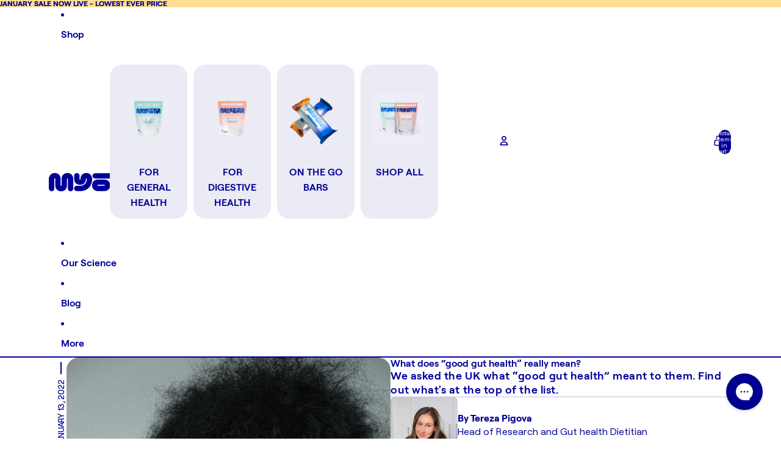

--- FILE ---
content_type: image/svg+xml
request_url: https://myotahealth.com/cdn/shop/t/110/assets/test-swirl5.svg
body_size: -447
content:
<?xml version="1.0" encoding="UTF-8" standalone="no"?>
<!DOCTYPE svg PUBLIC "-//W3C//DTD SVG 1.1//EN" "http://www.w3.org/Graphics/SVG/1.1/DTD/svg11.dtd">
<svg width="100%" height="100%" viewBox="0 0 321 235" version="1.1" xmlns="http://www.w3.org/2000/svg" xmlns:xlink="http://www.w3.org/1999/xlink" xml:space="preserve" xmlns:serif="http://www.serif.com/" style="fill-rule:evenodd;clip-rule:evenodd;stroke-linecap:round;stroke-linejoin:round;">
    <g transform="matrix(0.958092,0,0,0.958092,-855.815,3.18613)">
        <path d="M767.866,80.326L767.866,163.954C767.866,187.043 786.583,205.768 809.68,205.768C832.776,205.768 851.494,187.051 851.494,163.954L851.464,80.326C851.464,57.237 870.181,38.512 893.277,38.512C916.374,38.512 935.091,57.229 935.091,80.326" style="fill:none;fill-rule:nonzero;stroke:rgb(206,206,230);stroke-width:77.02px;"/>
        <path d="M935.091,80.326L935.091,163.954C935.091,187.043 953.808,205.768 976.905,205.768C1000,205.768 1018.72,187.051 1018.72,163.954L1018.69,80.326C1018.69,57.237 1037.41,38.512 1060.5,38.512C1083.6,38.512 1102.32,57.229 1102.32,80.326" style="fill:none;fill-rule:nonzero;stroke:rgb(206,206,230);stroke-width:77.02px;"/>
        <path d="M1102.32,80.326L1102.32,163.954C1102.32,187.043 1121.03,205.768 1144.13,205.768C1167.23,205.768 1185.94,187.051 1185.94,163.954L1185.91,80.326C1185.91,57.237 1204.63,38.512 1227.73,38.512C1250.83,38.512 1269.54,57.229 1269.54,80.326" style="fill:none;fill-rule:nonzero;stroke:rgb(206,206,230);stroke-width:77.02px;"/>
    </g>
</svg>


--- FILE ---
content_type: image/svg+xml
request_url: https://myotahealth.com/cdn/shop/files/icon_m.svg?v=1761063043&width=500
body_size: -276
content:
<svg xmlns="http://www.w3.org/2000/svg" fill="none" viewBox="0 0 207 155" height="155" width="207">
<path fill="#FFA09A" d="M183 155C169.745 155 159 144.255 159 131L159 50.5C159 49.1193 157.881 48 156.5 48C155.119 48 154 49.1193 154 50.5L154 104.5C154 132.39 131.39 155 103.5 155C75.6096 155 53 132.39 53 104.5L53 50.5C53 49.1193 51.8807 48 50.5 48C49.1193 48 48 49.1193 48 50.5L48 131C48 144.255 37.2548 155 24 155C10.7452 155 -9.39372e-07 144.255 -2.09815e-06 131L-9.13568e-06 50.5C-1.15739e-05 22.6096 22.6096 1.61199e-05 50.5 1.36817e-05C78.3904 1.12434e-05 101 22.6096 101 50.5L101 104.5C101 105.881 102.119 107 103.5 107C104.881 107 106 105.881 106 104.5L106 50.5C106 22.6096 128.61 6.8531e-06 156.5 4.41485e-06C184.39 1.9766e-06 207 22.6096 207 50.5L207 131C207 144.255 196.255 155 183 155Z" clip-rule="evenodd" fill-rule="evenodd"></path>
</svg>